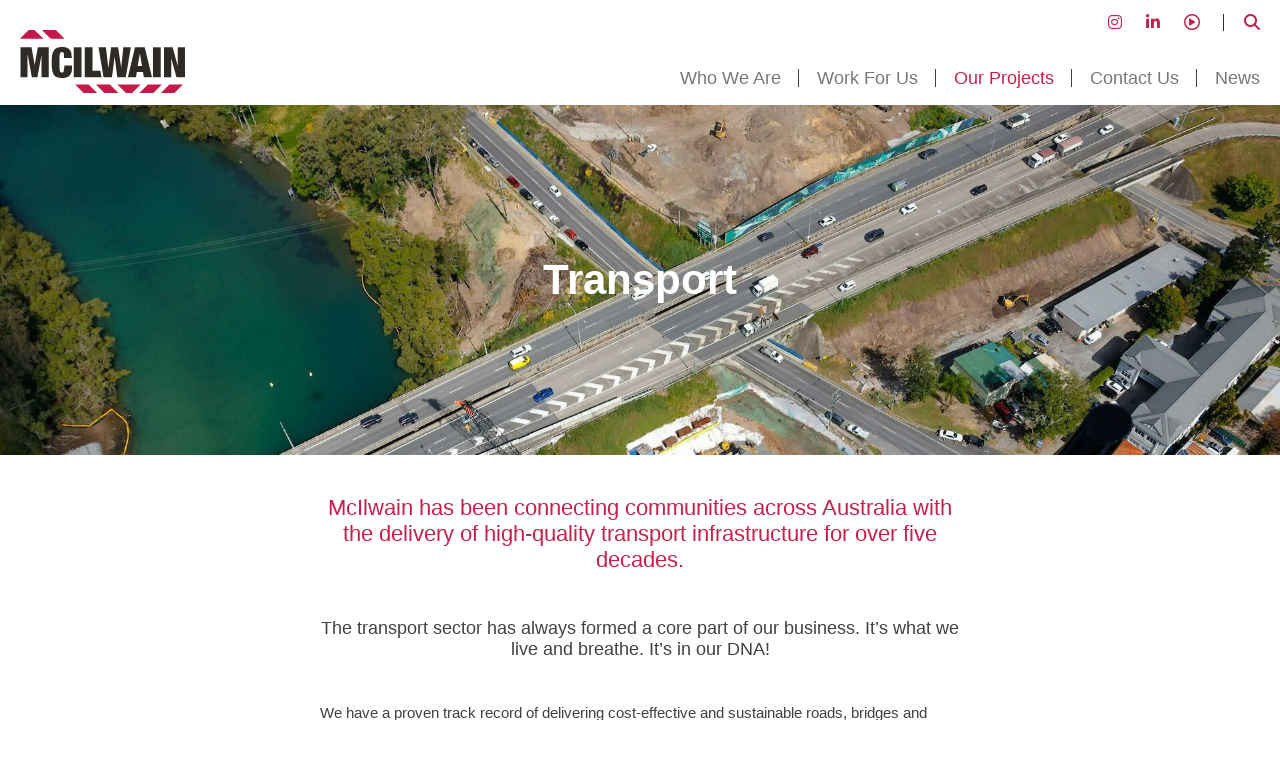

--- FILE ---
content_type: text/html;charset=UTF-8
request_url: https://www.mcilwain.com/transport/
body_size: 6116
content:









	
	

    
    
    
        
        
        
    

	
    
    

	
    
    

  	
	





	
        
    



 	
 














    
		
    	
    	
    	
    		
    
    

    
		
    	
    	
    	
    		
    
    









	
	
	

	
	
	






    

    

    

    

    

    

    

    

    

    

    

    

    

    

    

    

    

    

    

    

    

    

    

    

    

    

    

    

    

    

    

    

    

    

    

    

    

    

    

    






<!DOCTYPE html PUBLIC "-//W3C//DTD XHTML 1.0 Strict//EN" "http://www.w3.org/TR/xhtml1/DTD/xhtml1-strict.dtd">
<html xmlns="http://www.w3.org/1999/xhtml" xml:lang="en">
<head>
<meta http-equiv="Content-Type" content="text/html; charset=UTF-8" />
<meta name="author" content="Mopki, www.mopki.com.au" />
<meta name="viewport" content="width=device-width, initial-scale=1, minimum-scale=1, maximum-scale=1">
<link rel="apple-touch-icon" sizes="76x76" href="/apple-touch-icon.png">
<link rel="icon" type="image/png" sizes="32x32" href="/favicon-32x32.png">
<link rel="icon" type="image/png" sizes="16x16" href="/favicon-16x16.png">
<link rel="mask-icon" href="/safari-pinned-tab.svg" color="#5bbad5">
<meta name="msapplication-TileColor" content="#da532c">
<meta name="theme-color" content="#ffffff">



<title>McIlwain - 
    
    
        
    
        
    
        
    
        
    
        
    
        
    
        
    
        
    
        
    
        
    
        
    
        
    
    Transport</title>
<link rel="shortcut icon" href="https://www.mcilwain.com/favicon.ico" />
<link rel="stylesheet" href="https://cdn.jsdelivr.net/npm/@fancyapps/ui@4.0/dist/fancybox.css" />
<link rel="stylesheet" type="text/css" href="https://www.mcilwain.com/css.css?1768815643" />
<script src="https://ajax.googleapis.com/ajax/libs/jquery/2.1.0/jquery.min.js"></script>
<script src="https://www.google.com/recaptcha/api.js" async defer></script>
<script src="https://ajax.aspnetcdn.com/ajax/jquery.validate/1.11.1/jquery.validate.min.js"></script>
<script src="https://kit.fontawesome.com/6f8399e5ba.js" crossorigin="anonymous"></script>
<script src="https://cdnjs.cloudflare.com/ajax/libs/waypoints/4.0.1/jquery.waypoints.js"></script>
<script src="https://cdn.jsdelivr.net/npm/@fancyapps/ui@4.0/dist/fancybox.umd.js"></script>
<script src="https://www.mcilwain.com/js/jquery.cycle2.min.js"></script>
<script src="https://www.mcilwain.com/js/jquery.cycle2.center.min.js"></script>
<script src="https://www.mcilwain.com/js/jquery.cycle2.carousel.min.js"></script>
<script src="https://www.mcilwain.com/js/jquery.rcounter.js"></script>

<script type="text/javascript">
$(document).ready(function(){
	/* validate */
	if($('form.validate').length) {
		$('form.validate').validate();
	}
	/* recaptcha */
	if ($('#recaptcha').length) {
		Recaptcha.create('6LdjHfgSAAAAAG95-upzyORmfRmy_wsDqG8YXe-i','recaptcha',{theme:'white'});
	}
	/* counters */
	$('.counter').rCounter({duration:40});
	$('.counterappend').rCounter({duration:40,append:'+'});
	/* iframe aspect ratio (youtube embeds) */
    setAspectRatio();
	/* Radio buttons in project search */
    setradio();
	/* navbar */
	$('#navbar li').bind('mouseenter mouseleave',function(e){
	  if ($('.toggle').is(":hidden")) {
		if (e.type == 'mouseenter') {
			$(this).addClass('hover');
			$(this).children('a').addClass('hover');
			$(this).parents('li').addClass('hover');
			$(this).parents('li').children('a').addClass('hover');
			$(this).children('ul').show();
		}
		if (e.type == 'mouseleave') {
			$(this).removeClass('hover');
			$(this).children('a').removeClass('hover');
			if( !$(this).parents('li').hasClass(':hover') ) {
				$(this).parents('li').removeClass('hover');
				$(this).parents('li').children('a').removeClass('hover');
			}
			$(this).children('ul').hide();
		}
	  }
	});
	/* mobile navbar */
	$('.toggle').on('click',function(e){
		$('#navbar').toggle();
	});
	$('.timeline-next').on('click',function(e){
		l=parseInt($('#timeline').css('margin-left'));  // e.g. -2700
		w=parseInt($('#timeline > div').length*150); 	// 3600 for 24x150 pixels
		w2=parseInt($('#timeline').parent().width());	// 1020
		if(l>0-(w-w2+300)){
			$('#timeline').animate({marginLeft:'-=150px'},500);
		}
		else {
			$('#timeline').css('marginLeft',0-(w-w2+300));
		}
	});
	$('.timeline-prev').on('click',function(e){
		l=parseInt($('#timeline').css('margin-left'));
		w=parseInt($('#timeline').width());
		if(l<0){
			$('#timeline').animate({marginLeft:'+=150px'},500);
		}
		else {
			$('#timeline').css('marginLeft',0);
		}
	});
	$('#historyhover').hide();
	$('.timelineitem').on('mouseenter',function(e){
		$(this).css('cursor','pointer');
		r=$(this).attr('rel');
		l=parseInt($(this).offset().left);
		$('#historyhover').html($('.'+r+' .img').html());
		$('#historyhover').css('left',l-75);
		$('#historyhover').css('top','-180px');
		if($(this).hasClass('bot')){
			$('#historyhover').css('top','200px');
		}
		$('#historyhover').css('width','300px');
		$('#historyhover').css('height','225px');
		$('#historyhover img').css('width','300px');
		$('#historyhover img').css('height','225px');
		$('#historyhover').css('z-index','10000');
		$('#historyhover').children().css('visibility','visible');
		$('#historyhover div').children().css('visibility','visible');
		$('#historyhover').fadeIn(100);
	});
	$('.timelineitem').on('mouseleave',function(e){
		$(this).css('cursor','default');
		$('#historyhover').hide();
	});
	$('#historyhover').on('mouseenter',function(e){
		$('#historyhover').hide();
	});

	var startrow=1;
	$('#projectsloadmore').click(function() {
		startrow=startrow+12;
		max=$('#projectsearchtotal').val();
		showing=startrow+12-1;
		$.ajax({
		    url: "https://www.mcilwain.com/projectsloadmore-ajax.cfm?startrow="+startrow,
	        success:function(data) {
		  		$("#searchresults").append(data);
  				if (showing>max){
					$('#projectsloadmore').hide();
				}
	        }
		});
	});
	$('#newsloadmore').click(function() {
		startrow=startrow+12;
		max=$('#newssearchtotal').val();
		showing=startrow+12-1;
		$.ajax({
		    url: "https://www.mcilwain.com/newsloadmore-ajax.cfm?startrow="+startrow,
	        success:function(data) {
		  		$("#cols").append(data);
  				if (showing>max){
					$('#newsloadmore').hide();
				}
	        }
		});
	});
	$('.togglebio').click(function() {
	    $(this).toggleClass("togglebioclosed togglebioopen");
	    $(this).parents('.griditem').find('.leadershipteambio').slideToggle(250);
	});
});
function setAspectRatio() {
    $('#content iframe').each(function() {
    	$(this).css('width', $(this).parent().width());
    	$(this).css('height', $(this).width() * 9/16);
    });
}
function setradio() {
    $('label').each(function() {
    	$(this).removeClass('active');
    });
    $('input:checked').parents('label').addClass('active');
}
$(window).resize(setAspectRatio);
</script>
<!-- Google Tag Manager -->
<script>(function(w,d,s,l,i){w[l]=w[l]||[];w[l].push({'gtm.start':
new Date().getTime(),event:'gtm.js'});var f=d.getElementsByTagName(s)[0],
j=d.createElement(s),dl=l!='dataLayer'?'&l='+l:'';j.async=true;j.src=
'https://www.googletagmanager.com/gtm.js?id='+i+dl;f.parentNode.insertBefore(j,f);
})(window,document,'script','dataLayer','GTM-KCG7FRM');</script>
<!-- End Google Tag Manager -->
</head>


<body class="content contentID-82">





<div id="header_container">
    <div id="header">
	    <div id="header_padding">
			
			<input type="checkbox" id="toggle"><label onClick="" class="toggle fontAwesome" for="toggle">&#xf0c9;</label>
            <div id="logo"><a href="https://www.mcilwain.com/"><img src="https://www.mcilwain.com/images/logo.svg" width="165" alt="McIlwain" /></a></div>
			<div id="topright">
	            <div id="secondarynav">
		            <a target="_blank" href="https://www.instagram.com/mcilwaincivil/"><i class="fa fa-instagram" aria-hidden="true"></i></a>
					<a target="_blank" href="https://au.linkedin.com/company/mcilwain"><i class="fa fa-linkedin" aria-hidden="true"></i></a>
		            <a target="_blank" href="https://www.youtube.com/channel/UCWlLzyTQ2q1ISP4O7da_Fhw"><i class="fa fa-play-circle-o" aria-hidden="true"></i></a>
					<span style="padding-right:19px;border-right: 1px solid #2E2A25;"></span>
		            <a href="https://www.mcilwain.com/search/"><i class="fa fa-search" aria-hidden="true"></i></a>
				</div>
	            <div id="navbar">	
	
    
    
    
		
    
	
    
	
        
	
    
    
        
        
    
    
        
    
        
    
        
    
        
    
        
    
        
    
        
    
        
    
        
    
        
    
        
    
        
    
    
        
        
        
        
        
        
            
        
        
        
        
		
        
        
            
        
        
            	
	
    
    
    
	
    
	
    
    
        
        
    
    
        
    
        
    
        
    
        
    
        
    
        
    
        
    
        
    
        
    
        
    
        
    
        
    
    
        
        
        
        
        
        
        
        
        
		
        
        
            
        
        
        
    
        
        
    
    
        
    
        
    
        
    
        
    
        
    
        
    
        
    
        
    
        
    
        
    
        
    
        
    
    
        
        
        
        
        
        
        
        
        
		
        
        
            
        
        
        
    
        
        
    
    
        
    
        
    
        
    
        
    
        
    
        
    
        
    
        
    
        
    
        
    
        
    
        
    
    
        
        
        
        
        
        
        
        
        
		
        
        
            
        
        
        
    
        
        
    
    
        
    
        
    
        
    
        
    
        
    
        
    
        
    
        
    
        
    
        
    
        
    
        
    
    
        
        
        
        
        
        
        
        
            
        
        
		
        
        
            
        
        
        
    
    
    

        
        
    
        
        
    
    
        
    
        
    
        
    
        
    
        
    
        
    
        
    
        
    
        
    
        
    
        
    
        
    
    
        
        
        
        
        
        
            
        
        
        
        
		
        
        
            
        
        
            	
	
    
    
    
	
    
	
    
    
        
        
    
    
        
    
        
    
        
    
        
    
        
    
        
    
        
    
        
    
        
    
        
    
        
    
        
    
    
        
        
        
        
        
        
        
        
        
		
        
            
            
            
        
        
            
        
        
        
    
        
        
    
    
        
    
        
    
        
    
        
    
        
    
        
    
        
    
        
    
        
    
        
    
        
    
        
    
    
        
        
        
        
        
        
        
        
        
		
        
        
            
        
        
        
    
        
        
    
    
        
    
        
    
        
    
        
    
        
    
        
    
        
    
        
    
        
    
        
    
        
    
        
    
    
        
        
        
        
        
        
        
        
            
        
        
		
        
        
            
        
        
        
    
    
    

        
        
    
        
        
    
    
        
    
        
    
        
    
        
    
        
    
        
    
        
    
        
    
        
    
        
    
        
    
        
    
    
        
        
        
        
        
            
        
        
        
        
        
		
        
        
            
        
        
        
    
        
        
    
    
        
    
        
    
        
    
        
    
        
    
        
    
        
    
        
    
        
    
        
    
        
    
        
    
    
        
        
        
        
        
        
        
        
        
		
        
        
            
        
        
        
    
        
        
    
    
        
    
        
    
        
    
        
    
        
    
        
    
        
    
        
    
        
    
        
    
        
    
        
    
    
        
        
        
        
        
        
        
        
            
        
        
		
        
        
            
        
        
        
    
    
    
	    
		
       	<ul><li class="home"><a href="https://www.mcilwain.com/">Home</a></li><li class="item2 level1 withchild"><a class="item2 level1 withchild" href="https://www.mcilwain.com/who-we-are/">Who We Are</a><ul><li class="item52 level2"><a class="item52 level2" href="https://www.mcilwain.com/history/">Our History</a></li><li class="item53 level2"><a class="item53 level2" href="https://www.mcilwain.com/our-culture/">Our Culture</a></li><li class="item54 level2"><a class="item54 level2" href="https://www.mcilwain.com/leadership-team/">Leadership Team</a></li><li class="item72 level2 last"><a class="item72 level2 last" href="https://www.mcilwain.com/reconciliation/">Our RAP</a></li></ul></li><li class="item74 level1 withchild"><a class="item74 level1 withchild" href="https://www.mcilwain.com/work-for-us/">Work For Us</a><ul><li class="item75 level2 url"><a class="item75 level2 url" href="https://www.seek.com.au/mcilwain-jobs" target="blank">Current Vacancies</a></li><li class="item76 level2"><a class="item76 level2" href="https://www.mcilwain.com/graduate-program/">Graduate Program</a></li><li class="item81 level2 last"><a class="item81 level2 last" href="https://www.mcilwain.com/staff-stories/">Our Staff Stories</a></li></ul></li><li class="item46 level1 parent"><a class="item46 level1 parent" href="https://www.mcilwain.com/projects/">Our Projects</a></li><li class="item4 level1"><a class="item4 level1" href="https://www.mcilwain.com/contact-us/">Contact Us</a></li><li class="item70 level1 last"><a class="item70 level1 last" href="https://www.mcilwain.com/news/">News</a></li></ul></div>
			</div>
            
        </div>
    </div>
</div>






   	
	
	    <div id="category_container" style="background-image:url('https://www.mcilwain.com/images/content/82.jpg');background-position:50% 50%;background-size:cover;">
		    <div id="category">
	    	    <div id="category_padding">
	        	    <div style="position:absolute;top:50%;left:50%;transform:translate(-50%,-50%);">
	                <div>Transport</div>
	                </div>
	            </div>
	        </div>
	   	</div>
	
   	










<div id="content_container">


    
    

    
    

	
    

    
    

    
    

    
    
	
    <div id="content">
     <div id="content_padding">
        
    
		
    	
    	
    	
    		
    
    <h2 style="text-align:center;">McIlwain has been connecting communities across Australia with the delivery of high-quality transport infrastructure for over five decades.</h2><p style="text-align:center;">&nbsp;</p><h6 style="text-align:center;">The transport sector has always formed a core part of our business. It’s what we live and breathe. It’s in our DNA!</h6><p style="text-align:center;">&nbsp;</p><p>We have a proven track record of delivering cost-effective and sustainable roads, bridges and structures of all shapes and sizes – from small maintenance projects to major infrastructure upgrades. Through the application of innovative construction methods, design solutions and complete project management, we pride ourselves on delivering optimal transport infrastructure to benefit the everyday lives of locals in metropolitan, regional and remote communities.</p><p style="text-align:center;">&nbsp;</p><h4 style="text-align:center;">Roads &amp; Highways</h4><p>McIlwain recognises that building better roads changes, and even, saves lives. We have proudly delivered more than 50 projects worth over $150 million in total to optimise road networks and better connect communities across Australia.&nbsp;</p><h4 style="text-align:center;">Bridges</h4><p>McIlwain value the importance of bridging the gaps between poorly connected communities. Since 2009, we have designed and constructed 11 bridges worth a total of over $130 million, whilst ensuring our delivery methods meet sustainability objectives of the business and community at large.</p><h4 style="text-align:center;">Bikeways</h4><p>McIlwain advocates the construction of transport infrastructure that is both environmentally friendly and sustainable. We are responsible for constructing some of Queensland’s busiest cycle corridors, including the Bicentennial Bikeway and Moggill Road Cycleway.</p><h4 style="text-align:center;">Slope Stability &amp; Environmental</h4><p>From onsite assessments of subsurface conditions to complete stabilisation and remediation works, McIlwain holds the knowledge and expertise to determine and improve the status of all foundational works</p><h4 style="text-align:center;">Maintenance &amp; Rehabilitation</h4><p>McIlwain’s cost-effective and innovative delivery model ensures the structural integrity of all transport infrastructure is enhanced in line with the highest-quality safety standards, and without detriment to the end-user or environment.&nbsp;</p><h4 style="text-align:center;">Car Parks</h4><p>McIlwain’s breadth of capabilities extend to the planning, design and delivery of car park infrastructure solutions on time and on budget. McIlwain has successfully delivered around 90 carpark projects worth in excess of a total of $30 million.</p>
     </div>
    </div>
	
    
</div>



<div id="content2_container">
	
</div>




























	
	
	
	
		
	
	
		
	
	
		
	
	
	
	
    <div id="helpwith_top" style="background:#fff;">
    	<div id="helpwith_top2" style="max-width:1360px;padding:0 20px;margin:0 auto;text-align:right;height:17px;overflow:hidden;"><img src="/images/redtop.png"></div>
	</div>
    <div id="helpwith_container">
		
        <div id="helpwith">
            <div id="helpwith_padding" style="max-width:1360px;">
		
                
                <div class="cols cols3">
		        
		                    <div class="col">
			                
							<img class="icon" src="https://www.mcilwain.com/images/svg/roundabout.svg">
							
		                    
    
		
    	
    	
    	
    		
    
    <p><strong>Urban</strong></p><p>Since 1961, McIlwain has constructed thousands of residential, industrial and group title allotments.</p><p><a href="https://www.mcilwain.com/urban/">DISCOVER MORE</a></p>
		                    </div>
				
		        
		                    <div class="col">
			                
							<img class="icon" src="https://www.mcilwain.com/images/svg/project.svg">
							
		                    
    
		
    	
    	
    	
    		
    
    <p><strong>Our Projects</strong></p><p>McIlwain is trusted with the delivery of high-quality transport infrastructure across Australia</p><p><a href="https://www.mcilwain.com/projects/">VIEW PROJECTS</a></p>
		                    </div>
				
		        
		                    <div class="col">
			                
							<img class="icon" src="https://www.mcilwain.com/images/svg/jobs.svg">
							
		                    
    
		
    	
    	
    	
    		
    
    <p><strong>Building</strong></p><p>Turnkey solutions that have changed the face of the residential and commercial building sectors.</p><p><a href="https://www.mcilwain.com/building/">DISCOVER MORE</a></p>
		                    </div>
				
		        
		        
                </div>
                
            </div>
        </div>
    </div>
	






    
<div id="featuredproject_container">
    <div id="featuredproject">
        <div id="featuredproject_left" style="background-image:url(https://www.mcilwain.com/images/projects/uploaded/159.jpg)">
		</div>
        <div id="featuredproject_right">
			<div id="featuredproject_text">
			<h2>FEATURE PROJECT</h2>
			<h3>Coomera Connector Stage 1 Central </h3>
			<p><span>Sector</span><br>Transport, Urban</p>
			
			<p><span>Client</span><br>Department of Transport and Main Roads</p>
			<p><span>Location</span><br>Helensvale to Molendinar</p>
			<div style="margin-top:2em;"><a class="button" href="https://www.mcilwain.com/coomera-connector-stage-1-central/">READ MORE</a></div>
			</div>
		</div>
	</div>
</div>






























	
	
    
    
    
		
    
	
    
	
    
    
        
        
    
    
        
    
        
    
        
    
        
    
        
    
        
    
        
    
        
    
        
    
        
    
        
    
        
    
    
        
        
        
        
        
        
        
        
        
		
        
        
            
        
        
        
    
        
        
    
    
        
    
        
    
        
    
        
    
        
    
        
    
        
    
        
    
        
    
        
    
        
    
        
    
    
        
        
        
        
        
        
        
        
        
		
        
        
            
        
        
        
    
        
        
    
    
        
    
        
    
        
    
        
    
        
    
        
    
        
    
        
    
        
    
        
    
        
    
        
    
    
        
        
        
        
        
        
        
        
        
		
        
        
            
        
        
        
    
        
        
    
    
        
    
        
    
        
    
        
    
        
    
        
    
        
    
        
    
        
    
        
    
        
    
        
    
    
        
        
        
        
        
        
        
        
            
        
        
		
        
        
            
        
        
        
    
    
    
	    
		
       	
	
	
    
    
    
		
    
	
    
	
    
    
        
        
    
    
        
    
        
    
        
    
        
    
        
    
        
    
        
    
        
    
        
    
        
    
        
    
        
    
    
        
        
        
        
        
        
        
        
        
		
        
            
            
            
        
        
            
        
        
        
    
        
        
    
    
        
    
        
    
        
    
        
    
        
    
        
    
        
    
        
    
        
    
        
    
        
    
        
    
    
        
        
        
        
        
        
        
        
        
		
        
        
            
        
        
        
    
        
        
    
    
        
    
        
    
        
    
        
    
        
    
        
    
        
    
        
    
        
    
        
    
        
    
        
    
    
        
        
        
        
        
        
        
        
            
        
        
		
        
        
            
        
        
        
    
    
    
	    
		
       	
	
	
    
    
    
		
    
	
    
	
    
    
        
        
    
    
        
    
        
    
        
    
        
    
        
    
        
    
        
    
        
    
        
    
        
    
        
    
        
    
    
        
        
        
        
        
        
        
        
        
		
        
        
            
        
        
        
    
        
        
    
    
        
    
        
    
        
    
        
    
        
    
        
    
        
    
        
    
        
    
        
    
        
    
        
    
    
        
        
        
        
        
        
        
        
        
		
        
            
            
            
        
        
            
        
        
        
    
        
        
    
    
        
    
        
    
        
    
        
    
        
    
        
    
        
    
        
    
        
    
        
    
        
    
        
    
    
        
        
        
        
        
        
        
        
            
        
        
		
        
            
            
            
        
        
            
        
        
        
    
    
    
	    
		
       	
	
	
    
    
    
		
    
	
    
	
    
    
    
    
	    
		
        	
        
       	
<div id="footer_container">
	<div id="footer">
		<div id="footer_padding">
            <div class="cols">
                <div class="col col1">
					<p><img src="/images/logo-white.svg" /></p>
                </div>
                <div class="spacer"></div>
                <div class="col col2">
					<p><strong>Who we are</strong><br><ul><li class="item52 level1"><a class="item52 level1" href="https://www.mcilwain.com/history/">Our History</a></li><li class="item53 level1"><a class="item53 level1" href="https://www.mcilwain.com/our-culture/">Our Culture</a></li><li class="item54 level1"><a class="item54 level1" href="https://www.mcilwain.com/leadership-team/">Leadership Team</a></li><li class="item72 level1 last"><a class="item72 level1 last" href="https://www.mcilwain.com/reconciliation/">Our RAP</a></li></ul></p><p><strong>Work for us</strong><br><ul><li class="item75 level1 url"><a class="item75 level1 url" href="https://www.seek.com.au/mcilwain-jobs" target="blank">Current Vacancies</a></li><li class="item76 level1"><a class="item76 level1" href="https://www.mcilwain.com/graduate-program/">Graduate Program</a></li><li class="item81 level1 last"><a class="item81 level1 last" href="https://www.mcilwain.com/staff-stories/">Our Staff Stories</a></li></ul></p>
                </div>
                <div class="divider"></div>
                <div class="col col3">
					<p><strong>Supplier</strong><br><ul><li class="item78 level1"><a class="item78 level1" href="https://www.mcilwain.com/register-as-a-supplier/">Register As a Supplier</a></li><li class="item79 level1 url"><a class="item79 level1 url" href="https://app.estimateone.com/s/mcilwain/" target="blank">Our Tenders</a></li><li class="item80 level1 last url"><a class="item80 level1 last url" href="https://mcilwain.luciditysoftware.com.au/induction/" target="blank">Complete an Induction</a></li></ul></p><p><strong>Our Projects</strong><br></p>
                </div>
                <div class="divider"></div>
                <div class="col col4">
					<p><i class="fa-solid fa-newspaper"><img src="/images/spacer.gif" width="0" height="0"></i><a href="/news/"><strong>News</strong></a></p><p><i class="fa-solid fa-phone"><img src="/images/spacer.gif" width="0" height="0"></i><a href="/contact-us/"><strong>Contact</strong></a></p><p><i class="fa-solid fa-helmet-safety"><img src="/images/spacer.gif" width="0" height="0"></i><a href="https://mcilwain.luciditysoftware.com.au/home/login/induction"><strong>Induction Portal</strong></a></p><p><i class="fa-solid fa-user"><img src="/images/spacer.gif" width="0" height="0"></i><a href="https://mcilwaincivil.sharepoint.com/sites/McIlwainIntranet"><strong>Staff Login</strong></a></p><h4>Creating community&nbsp;&nbsp;&nbsp;&nbsp;&nbsp;&nbsp;&nbsp;<br>assets since 1961</h4>
                </div>
            </div>
		</div>
	</div>
</div>
<div id="copyright_top" style="background:#2E2A25;">
	<div id="copyright_top2" style="max-width:1360px;padding:0 20px;margin:0 auto;text-align:right;height:17px;overflow:hidden;">
	<img src="/images/greytop.png">
	</div>
</div>
<div id="copyright_container">
	<div id="copyright">
		<div id="copyright_padding">
		<p><a href="/privacy/">PRIVACY POLICY</a> | COPYRIGHT 2026 © MCILWAIN GROUP. ALL RIGHTS RESERVED. | <a href="https://www.mopki.com.au/">MOPKI.COM.AU</a></p>
		</div>
	</div>
</div>

<script defer src="https://static.cloudflareinsights.com/beacon.min.js/vcd15cbe7772f49c399c6a5babf22c1241717689176015" integrity="sha512-ZpsOmlRQV6y907TI0dKBHq9Md29nnaEIPlkf84rnaERnq6zvWvPUqr2ft8M1aS28oN72PdrCzSjY4U6VaAw1EQ==" data-cf-beacon='{"version":"2024.11.0","token":"22da0f9e34cd421589cf3a865ca13d93","r":1,"server_timing":{"name":{"cfCacheStatus":true,"cfEdge":true,"cfExtPri":true,"cfL4":true,"cfOrigin":true,"cfSpeedBrain":true},"location_startswith":null}}' crossorigin="anonymous"></script>
</body>
</html>














--- FILE ---
content_type: text/css
request_url: https://www.mcilwain.com/css.css?1768815643
body_size: 7902
content:
/* RESET */
html, body, div, span, applet, object, iframe,
h1, h2, h3, h4, h5, h6, p, blockquote, pre,
a, abbr, acronym, address, big, cite, code,
del, dfn, em, font, img, ins, kbd, q, s, samp,
small, strike, strong, sub, sup, tt, var,
dl, dt, dd, ol, ul, li,
fieldset, form, label, legend,
table, caption, tbody, tfoot, thead, tr, th, td {
	margin: 0;
	padding: 0;
	border: 0;
	outline: 0;
	font-weight: inherit;
	font-style: inherit;
	font-size: 100%;
	font-family: inherit;
	vertical-align: baseline;
}
/* remember to define focus styles! */
:focus {
	outline: 0;
}
body {
	line-height: 1;
	color: black;
	background: white;
}
ol, ul {
	list-style: none;
}
/* tables still need 'cellspacing="0"' in the markup */
table {
	border-collapse: separate;
	border-spacing: 0;
}
caption, th, td {
	text-align: left;
	font-weight: normal;
}
blockquote:before, blockquote:after,
q:before, q:after {
	content: "";
}
blockquote, q {
	quotes: "" "";
}

/* CLEARFIX */
.clearfix:after {
    content: ".";
    display: block;
    height: 0;
    font-size: 0;
    clear: both;
    visibility: hidden;
}

.clearfix {display: inline-block;}

/* Hides from IE5/Mac \*/
* html .clearfix {height: 1%;}
.clearfix {display: block;}
/* End hide from IE5/Mac */

p.clear { clear: both;   margin: 0; padding: 0; }

/* ON WITH OUR OWN STYLES NOW */
body {
	background:#fff;
	font-family:Tahoma,Verdana,Segoe,sans-serif; 
	font-size:13px;
	color:#414042;
}
#header_container {
	background:#fff;
    width: 100%;
    height: auto;
    z-index: 5000;
}
#header_container #header {
	position:relative;
	max-width:1360px;
	margin:0 auto;
	font-family:Tahoma,Verdana,Segoe,sans-serif;
}
#header_container #header #header_padding {
	padding:0 20px;
	display:flex;
	align-items:flex-end;
}
#content_container {
	background:#fff;
}
#content_container #content {
	position:relative;
	margin:0 auto;
	padding:0;
	max-width:680px;
	font-size:15px;
}
#content_container #content #content_padding {
	padding:40px 20px 20px 20px;
}
body.project #content_container #content {
	max-width:832px;
}

#content2_container {
	background:#fff;
}
#content2_container #content2 {
	position:relative;
	margin:0 auto;
	padding:0;
	max-width:680px;
	font-size:15px;
}
#content2_container #content2 #content2_padding {
	padding:40px 20px 20px 20px;
}

#contactus_container {
	background:#7f7f7f;
}
#contactus_container #contactus {
	position:relative;
	margin:0 auto;
	padding:0;
	max-width:680px;
	font-size:15px;
}
#contactus_container #contactus #contactus_padding {
	padding:40px 20px 20px 20px;
}

#slideshow_container {
	background:#e6e6e6;
}
#slideshow_container #slideshow{
	position:relative;
	margin:0 auto;
	padding:0;
	max-width:1360px;
}
#slideshow_container #slideshow #slideshow_padding {
	padding:0px 20px 0px 20px;
}
#slideshow div.cycle-prev div,
#slideshow div.cycle-next div {
	width:50px;
	height:50px;
	font-size:20px;
	display:flex;
	justify-content:center;
	align-items:center;
	background:#414042;
	color:#fff;
    transition: 0.3s;
}
#slideshow div.cycle-prev div:hover,
#slideshow div.cycle-next div:hover {
	background:#C81F4C;
}
#category_container {
	position:relative;
	background:#C81F4C;
}
#category_container #category {
	position:relative;
	max-width:640px;
	margin:0 auto;
}
#category_container #category #category_padding {
	padding:50px 20px;
	box-sizing:border-box;
	text-align:center;
	color:#fff;
	min-height:350px;
    font-weight: normal;
	font-family:Tahoma,Verdana,Segoe,sans-serif;
	font-size:42px;
	font-weight:600;
	text-align:center;
}
#helpwith_container {
	position:relative;
	background:#C81F4C;
}
#helpwith_container #helpwith {
	position:relative;
	max-width:1020px;
	margin:0 auto;
}
#helpwith_container #helpwith #helpwith_padding {
	padding:50px 20px;
	text-align:center;
	color:#fff;
}
#counters_container {
	position:relative;
	background:#E5E5E5;
}
#counters_container #counters {
	position:relative;
	max-width:1020px;
	margin:0 auto;
}
#counters_container #counters #counters_padding {
	padding:50px 20px;
	text-align:center;
	color:#414042;
}
#news_container {
	position:relative;
}
#news_container #news {
	position:relative;
	max-width:1360px;
	margin:0 auto;
}
#news_container #news #news_padding {
	padding:50px 20px;
	text-align:center;
}
#featuredproject_container {
	position:relative;
	background:#414042;
}
#featuredproject_container #featuredproject {
	position:relative;
	display:flex;
}
#featuredproject_container #featuredproject #featuredproject_left {
	width:50%;
	min-height:400px;
	background-position:center center;
	background-repeat:no-repeat;
	background-size:cover;
}
#featuredproject_container #featuredproject #featuredproject_right {
	width:50%;
	min-height:400px;
}
#featuredproject_container #featuredproject #featuredproject_right #featuredproject_text {
	max-width:680px;
	padding:50px 50px 50px 80px;
	box-sizing:border-box;
}
			
#employees_container {
	position:relative;
}
#employees_container #employees{
	position:relative;
	max-width:1360px;
	margin:0 auto;
}
#employees_container #employees #employees_padding{
	padding:50px 20px;
	text-align:center;
}
#history_container {
	position:relative;
	background:#E5E5E5;
}
#history_container #history {
	position:relative;
	/* max-width:1360px; */
	margin:0 auto;
}
#history_container #history #history_padding{
	padding:50px 20px;
	text-align:center;
}
#whoweare_container {
	position:relative;
	background-image:url(/images/mcems.jpg);
	background-position:center center;
	background-repeat:no-repeat;
	background-size:cover;
}
#whoweare_container #whoweare {
	position:relative;
	max-width:640px;
	margin:0 auto;
	font-size: 26px;
    line-height: 120%;
    font-weight: normal;
    color: #fff;
}
#whoweare_container #whoweare #whoweare_padding{
	padding:100px 20px;
	text-align:center;
}
#projects_container {
	position:relative;
}
#projects_container #projects {
	position:relative;
	max-width:1360px;
	margin:0 auto;
}
#projects_container #projects #projects_padding {
	padding:50px 20px;
	color:#414042;
}
#footer_container {
	position:relative;
	background:#2E2A25;
}
#footer_container #footer {
	position:relative;
	max-width:1360px;
	margin:0 auto;
}
#footer_container #footer #footer_padding {
	padding:50px 20px;
}
#copyright_container {
	background:#787879;
	border-bottom:0.5em solid #565656;
}
#copyright_container #copyright {
	max-width:1360px;
	margin:0 auto;
}
#copyright_container #copyright #copyright_padding {
	padding:1em 20px;
}
	
/* general styles (above specifics so can be overridden easily) */
h1 {
	font-size:46px;
	line-height:100%;
	margin:0 auto 1em auto;
	padding:0;
	font-weight:normal;
	font-family:Tahoma,Verdana,Segoe,sans-serif;
}
h2 {
	font-size:22px;
	line-height:120%;
	margin:0 0 0.5em 0;
	padding:0;
	font-weight:normal;
	font-family:Tahoma,Verdana,Segoe,sans-serif;
	color:#C81F4C;
}
h3 {
	font-size:24px;
	line-height:120%;
	margin:0 0 1em 0;
	padding:0;
	font-weight:600;
	color:#C81F4C;
}
h4{
	font-weight:600;
	font-size:16px;
	line-height:120%;
	margin:0 0 0.5em 0;
	padding:0;
	color:#C81F4C;
}
h5{
	font-size:18px;
	line-height:150%;
	margin:1em 0;
	padding:0;
	color:#787879;
}
h6{
	font-size:18px;
	line-height:120%;
	margin:0 0 0.5em 0;
	padding:0;
	color:#414042;
}
p,
th,
td {
	line-height:130%;
	padding:0;
	margin:0 0 1em 0;
	font-weight:normal;
	line-height:130%;
}
table {
	margin:0 0 1em 0;
}
th,
td {
	margin:0;
	vertical-align:top;
	padding:3px 0;
}
a {
	color:#C81F4C;
	text-decoration:underline;
}
b,
strong{
	font-weight:bold;
}
i,
em{
	font-style: italic;
}
blockquote {
	display:block;
	margin:0 40px 1em 40px;
	font-weight:italic;
}
ul,
ol{
	margin:0 0 1em 0;
}
ul ul,
ol ol{
	margin:1em 0 0.5em 0;
}
ol {
	list-style:decimal;
	margin-left:2em;
}
ul {
	list-style:disc;
	margin-left:2em;
}
ul li{
	padding:0 0 0.5em 0;
	margin:0 0 0 2em;
}
ol li{
	padding:0 0 0.5em 0;
	margin:0 0 0 2em;
}
sup,
sub {
	height: 0;
	line-height: 1;
	vertical-align: baseline;
	_vertical-align: bottom;
	position: relative;	
	font-size:8px;
}
sup {
	bottom: 3px;
}
sub {
	top: .5ex;
}
input,textarea{
	font-size:13px;
	font-family:Tahoma,Verdana,Segoe,sans-serif;
}


/* FORM ELEMENTS */
#searchrow select {
  border-color:#C81F4C;
  color:#C81F4C;
  -webkit-appearance:none;
  appearance:none;
  padding:0 5px;
  border-radius:0;
  height:25px;
  box-sizing:border-box;
}
#searchrow div.select {
  position:relative;
}
#searchrow div.select div.arrow {
	position:absolute;
	top:0px;
	right:0px;
	width:25px;
	height:25px;
	display:flex;
	align-items:center;
	justify-content:center;
	color:#fff;
	background:#C81F4C;
  	pointer-events:none;
}
#searchrow option {
	color:#414042;
}
#searchrow input[type="radio"] {
	position:absolute;
	left:-9999px;
}
#searchrow label{
	color:#C81F4C;
}
#searchrow label .inner {
  fill: #ffffff;
}
#searchrow label.active .inner {
  fill: #C81F4C;
}

#contactform input, 
#contactform textarea {
	color:#414042;
	border:1px solid #414042;
	padding:0.5em;
	box-sizing: border-box;
} 
#contactform input[type=submit] {
	font-size: 14px;
    display: inline-flex;
    background: #C81F4C;
    color: #fff;
    text-decoration: none;
    padding: 1em 2em;
    text-align: center;
    transition: 0.3s;
	text-transform:uppercase;
	cursor:pointer;
}
#contactform input[type=submit]:hover {
    background: #414042;
}

/* CYCLE */
.cycle-slideshow {
	position: relative;
	width:100%;
	height:100%;
	max-height:400px;
}
.cycle-slideshow .slide { 
	width: 100% !important; 
	height: 100% !important; 
	position:relative;
	background-position:center center;
	background-repeat:no-repeat;
	background-size:cover;
}
.cycle-slideshow img { 
	width: 100% !important; 
	height: auto !important; 
}
div.slidermargins .cycle-slideshow img {
	margin-left:-9999px;
	float:left;
}
.cycle-prev,
.cycle-next {
    position: absolute;
    width: 34px;
    height: 48px;
	z-index:999;
    cursor: pointer;
}
.cycle-prev img,
.cycle-next img {
	filter: drop-shadow(0px 0px 3px rgba(0,0,0,0.5));
	margin:0 !important;
	float:none !important;
	opacity:0.5
}
.cycle-prev {
    top: 50%;
	left:20px;
    -webkit-transform: translate(0px,-50%);
    -ms-transform: translate(0px,-50%);
    transform: translate(0px, -50%);
}
.cycle-next {
    top: 50%;
	right:20px;
    -webkit-transform: translate(0px,-50%);
    -ms-transform: translate(0px,-50%);
    transform: translate(0px, -50%);
}
.cycle-overlay {
    margin-top: 60px;
    z-index: 999;
    color: #FFF;
    text-align:center;
}
.cycle-overlay h1 {
	font-size:48px;
	margin:0 0 0.5em 0;
	color:#fff;
	font-weight:600
}
.cycle-overlay h2 {
	font-size:20px;
	margin:0 0 1em 0;
}
.cycle-overlay a {
    position: absolute;
    bottom: 10%;
    left: 50%;
	font-size:15px;
	display:inline-flex;
	background:#C81F4C;
	color:#fff;
	text-decoration:none;
	padding:1em 2em;
    -webkit-transform: translate(-50%,0);
    -ms-transform: translate(-50%,0);
    transform: translate(-50%,0);
    text-align:center;
    transition: 0.3s;
}
.cycle-overlay a:hover {
	background:#414042;
}
body.contentID-52 .cycle-prev,
body.contentID-52 .cycle-next,
body.project .cycle-prev,
body.project .cycle-next {
    width: auto;
    height: auto;
    top:50%;
	left:50%;
	right:inherit;
    -webkit-transform: translate(-50%,-50%);
    -ms-transform: translate(-50%,-50%);
    transform: translate(-50%,-50%);
}
body.contentID-52 .cycle-prev i,
body.contentID-52 .cycle-next i,
body.project .cycle-prev i,
body.project .cycle-next i {
    font-size: 24px;
    color:#C81F4C;
    transition: 0.3s;
}
body.contentID-52 .cycle-prev i:hover,
body.contentID-52 .cycle-next i:hover,
body.project .cycle-prev i:hover,
body.project .cycle-next i:hover {
	color:#414042;
}

/* HEADER */
#header #topright {
	display:flex;
	flex-direction:column;
	align-items:flex-end;
	flex-grow:1;
}
#header #logo {
	padding:30px 0 10px 0;
}
#header #navbar {
	padding:20px 0 0 0;
}
#header #secondarynav {
	flex-grow:1;
	font-size:16px;
}
#header #secondarynav i{
	padding-left:20px;
	color:#C81F4C;
}
#header #navbar li.home{
	display:none;
}

/* CONTENT */
#content #left{
	width:30%;
	float:left;
	font-size:18px;
}
#content #left-phone{
	display:none;
}
#content #right {
	width:70%;
	float:right;
}
#content #right div.rightpadding {
	padding:0 0 0 20%;
}
table.ourprocess td {
	width:25%;	
	padding:0 2em;
}
#content iframe:before{
	display: flex;
    flex-flow: column nowrap;
    justify-content: center;
    align-items: center;
}
#content iframe {
	width: 96vw;
    height: 54vw;
}

/* FOOTER */
#footer div.cols {
	display:flex;
}
#footer div.col {
	width:23%;
	box-sizing:border-box;
	position:relative;
	text-align:left;
	font-size:13px;
}
#footer div.divider {
	border-right:1px solid #787879;
	margin:0 1.3333%;
}
#footer div.spacer {
	margin:0 1.3333%;
}
#footer div.col p {
	line-height:150%;
	margin:0 0 0.5em 0;
	color:#fff;
}
#footer div.col a {
	color:#fff;
	text-decoration:none;
}
#footer div.col p:last-child {
	margin:0;
}
#footer .col1 img {
	width:75%;
	max-width:165px;
}
#footer strong {
	color:#C81F4C;
	margin:1em 0 0 0;
}
#footer h4 {
	color:#787879;
	font-size:18px;
}
#footer .col4 i {
  	color:#787879;
  	border:2px solid #787879;
  	border-radius:16px;
  	margin: 0 8px 0 0;
  	width:24px;
  	height:24px;
  	text-align: center;
  	line-height: 24px;  
}
#copyright p {
	margin:0;
	color:#fff;
}
#copyright a {
	color:#fff;
	text-decoration:none;
}
#footer ul,
#footer li {
	list-style:none;
	margin:0;
}

/* helpwith (red row) */
#helpwith div.cols {
	display:flex;
	justify-content:center;
}
#helpwith div.col {
	box-sizing:border-box;
	position:relative;
	text-align:center;
	padding:0 20px;
	border-left:1px solid #C81F4C;
	border-right:1px solid #fff;
}
#helpwith div.col:last-child {
	border-right:1px solid #C81F4C;
}
#helpwith div.cols1 div.col {
	width:50%;
}
#helpwith div.cols2 div.col {
	width:33.33%;
}
#helpwith div.cols3 div.col {
	width:33.33%;
}
#helpwith div.cols4 div.col {
	width:25%;
}
#helpwith div.cols5 div.col {
	width:20%;
}
#helpwith div.cols6 div.col {
	width:16.66%;
}
#helpwith div.cols7 div.col {
	width:14.285%;
}
#helpwith div.cols8 div.col {
	width:12.5%;
}
#helpwith div.col p {
	margin:0 0 1em 0;
	text-align:center;
	font-size:16px;
}
#helpwith div.col p:last-child {
	margin:0;
}
#helpwith div.col strong {
	color:#414042;
	font-size:20px;
}
#helpwith div.col a {
	color:#fff;
	text-decoration:none;
	background:#787879;
	padding:0.5em 2em;
	display:inline-flex;
	width:auto;
	margin:0 auto;
	transition: 0.3s;
	font-size:14px;
	text-transform:uppercase;
}
#helpwith div.col a:hover {
	background:#414042;
}
#helpwith div.col img.icon {
	width: 100%;
	max-height:50px;
	margin:0 0 1em 0;
}

/* counters */
#counters div.cols {
	display:flex;
	justify-content:center;
}
#counters div.col {
	box-sizing:border-box;
	position:relative;
	text-align:center;
}
#counters div.cols1 div.col {
	width:50%;
}
#counters div.cols2 div.col {
	width:33.33%;
}
#counters div.cols3 div.col {
	width:33.33%;
}
#counters div.cols4 div.col {
	width:25%;
}
#counters div.cols5 div.col {
	width:20%;
}
body.contentID-1 #counters div.cols5 div.col {
	width:33.33%;
}
#counters div.cols6 div.col {
	width:16.66%;
}
#counters div.cols7 div.col {
	width:14.285%;
}
#counters div.cols8 div.col {
	width:12.5%;
}
#counters div.counter,
#counters div.counterappend {
	font-size:36px;
	color:#C81F4C;
	font-weight:600;
	margin:0;
}
#counters div.text1 {
	font-size:10px;
	color:#787879;
	margin:0 0 0.25em 0;
}
#counters div.text2 {
	font-size:20px;
	font-weight:bold;
	margin:0 0 0.75em 0;
}
#counters div.img img {
	margin:0 auto;
}

/* news (and employees, both are blog) */
#news h2,
#employees h2 {
	margin-bottom:30px;
 	font-size: 36px;
    color: #C81F4C;
    font-weight: 600;
}
#news div.cols,
#employees div.cols {
	display:flex;
	width:100%;
	box-sizing:border-box;
	column-gap:2%;
	row-gap:40px;
    flex-flow: row wrap;
    //justify-content: space-between;
}

#news div.cols div.col,
#employees div.cols div.col {
	flex-grow:0;
	flex-basis:23.5%; /* 100% - 6% / 4 */
	box-sizing:border-box;
	position:relative;
	text-align:center;
	border-top:1px solid #AAA;
	border-right:1px solid #AAA;
	border-left:1px solid #AAA;
	border-top:0;
	border-right:0;
	border-left:0;
}
#news div.cols div.col:after,
#employees div.cols div.col:after {
    position:absolute; 
    width:100%; 
    padding:1px; 
    top:100%; 
    content: '';
    left:-1px;
    background:#C81F4C; 
    height:10px; 
}
#news div.img img,
#employees div.img img {
	width:100%;
	margin:0 auto;
}
#news div.date,
#employees div.date {
	padding:8px 16px;
	font-size:10px;
	color:#787879;
	text-align:left;
}
#news div.text,
#employees div.text1,
#employees div.text2 {
	padding:0 16px 16px 16px;
	font-size:16px;
	color:#414042;
	text-align:left;
	font-weight:500;
	line-height:120%;
}
#employees div.text1 {
	padding:0 16px 8px 16px;
	color:#C81F4C;
}
#employees div.text2 {
	color:#414042;
}
#news div.text a,
#employees div.text1 a,
#employees div.text2 a {
	font-size:16px;
	color:#414042;
	text-decoration:none;
}
#employees div.text1 a {
	color:#C81F4C;
}
#news_container a.button,
#employees_container a.button,
div.gm-style-iw a {
	font-size: 14px;
    display: inline-flex;
    background: #C81F4C;
    color: #fff;
    text-decoration: none;
    padding: 1em 2em;
    text-align: center;
    transition: 0.3s;
	text-transform:uppercase;
}
#news_container a.button:hover,
#employees_container a.button:hover {
	background: #414042;
}
#employees div.img {
	position:relative;
}
#employees div.img img.overlay {
    position: absolute;
    top: 50%;
    left: 50%;
	font-size:50px;
	max-width:50px;
	max-height:50px;
	color:#fff;
	opacity:0.66;
	display:inline-flex;
    -webkit-transform: translate(-50%,-50%);
    -ms-transform: translate(-50%,-50%);
    transform: translate(-50%,-50%);
}

#history .cycle-slideshow {
	max-width:100%;
}
#historyhover,
#history div.cycle-slide {
	max-width:220px;
	white-space:normal;
	text-align:left;
	vertical-align:top;
	background:#fff;
	margin:0 30px 0 0;
	height:420px;
	box-sizing:border-box;
}
#history div.cycle-prev div,
#history div.cycle-next div {
	width:50px;
	height:50px;
	font-size:20px;
	display:flex;
	justify-content:center;
	align-items:center;
	background:#414042;
	color:#fff;
    transition: 0.3s;
}
#history div.cycle-prev div:hover,
#history div.cycle-next div:hover {
	background:#C81F4C;
}

#helpwith div.timeline-prev,
#helpwith div.timeline-next {
	min-width:120px;
	height:100%;
    position:relative;	
}
#helpwith div.timeline-prev div,
#helpwith div.timeline-next div {
	width:50px;
	height:50px;
	font-size:20px;
	display:flex;
	justify-content:center;
	align-items:center;
	background:#787879;
	color:#fff;
    transition: 0.3s;
    position:absolute;
    top: 50%;
    left: 50%;
    right: inherit;
    -webkit-transform: translate(-50%,-50%);
    -ms-transform: translate(-50%,-50%);
    transform: translate(-50%,-50%);
}
#helpwith div.timeline-prev div:hover,
#helpwith div.timeline-next div:hover {
	background:#414042;
}
#historyhover .year,
#history .year {	
	padding:10px;	
	font-size:32px;
	font-weight:600;
	color:#414042;
}
#historyhover .text1,
#history .text1 {	
	padding:10px;
	font-size:16px;
	color:#C81F4C;
	font-weight:500;
}
#historyhover .text2,
#history .text2 {	
	padding:0 10px 10px 10px;	
	font-size:13px;
	line-height:130%;
	color:#414042;
}
#historyhover img {
	width:100%;
}
#historyhover {
	box-shadow: 0 0 10px rgba(0,0,0,0.5);
}

/* featured */
#featuredproject h2 {
	color:#C81F4C;
	font-size:16px;
	margin:0 0 1em 0;
}
#featuredproject h3 {
	color:#fff;
	font-size:19px;
	margin:0 0 1em 0;
}
#featuredproject p {
	color:#fff;
	font-size:16px;
	margin:0 0 0.5em 0;
}
#featuredproject p span {
	color:#C81F4C;
	font-size:15px;
}
#featuredproject a.button {
	font-size: 14px;
    display: inline-flex;
    background: #C81F4C;
    color: #fff;
    text-decoration: none;
    padding: 1em 2em;
    text-align: center;
    transition: 0.3s;
	text-transform:uppercase;
}
#featuredproject a.button:hover {
    background: #787879;
}


/* projects search */
#projects img {
	width:100%;
	height:auto;
}
#projects a {
    text-decoration: none;
}
#projects h2 {
    margin:0.5em 0;
}
#projects a.button {
	font-size: 14px;
	line-height:16px;
    display: inline-flex;
    border: 1px solid #787879;
    color: #787879;
    text-decoration: none;
    padding: 0.5em 2em;
    text-align: center;
    transition: 0.3s;
	text-transform:uppercase;
}
#projects a.button:hover {
    border: 1px solid #C81F4C;
    color: #C81F4C;
}
#projects a.submit {
    background: #C81F4C;
	border: 0;
	color:#fff;
	margin:0 0 0.5em 0;
    min-width:80px;
	justify-content:center;
	text-transform:uppercase;
}
#projects a.submit:hover {
    background: #414042;
	border: 0;
	color:#fff;
}
#projects a.reset {
	border:0;
	background:#787879;
	color:#fff;
    min-width:80px;
	justify-content:center;
	text-transform:uppercase;
}
#projects a.reset:hover {
    background: #414042;
	border: 0;
	color:#fff;
}
#projects div.pagedlink a.button,
#news div.pagedlink a.button {
	background: #C81F4C;
	border: 0;
	color:#fff;
	margin:0 0.25em;
    width:50px;
    height:50px;
	justify-content:center;
	align-items:center;
	padding:0;
}
#projects div.pagedlink a.button:hover,
#news div.pagedlink a.button:hover {
	background: #414042;
	border: 0;
	color:#fff;
}
#projects div.pagedlink a.disabled,
#news div.pagedlink a.disabled {
	background: #E6E6E7;
	color:#fff;
	cursor:default;
}
#projects div.pagedlink a.disabled:hover,
#news div.pagedlink a.disabled:hover {
	background: #E6E6E7;
	color:#fff;
}



/* PROJECT PAGE */
#projectcontent {
	display:flex;
	gap:50px;
}
#projectcontent #projectsummary {
	width:33.33%;
	font-size:13px;
	font-weight:600;
}
#projectcontent #projectdescription {
	width:66.66%
}
#projectsummary div {
	display:flex;
	margin:0 1em 1em 0;
}
#projectsummary div div {
	display:block;
	margin:0;
	padding:0 1.5em 1.5em 0;
	line-height:120%;
}
#projectsummary div div span {
	display:block;
	font-size:120%;
	color:#C81F4C;
	margin:0 0 0.25em 0;
}
#map_container {
	padding:0 0 3em 0;
}
#map_container iframe {
   -webkit-filter: grayscale(50%);
   filter: grayscale(50%);
   width:100% !important;
}

#whoweare a.button {
	font-size: 14px;
	line-height:14px;
    display: inline-flex;
    background: #C81F4C;
    color: #fff;
    text-decoration: none;
	padding: 1em 2em;
    text-align: center;
    transition: 0.3s;
	text-transform:uppercase;
}
#whoweare a.button:hover {
    background: #414042;
}

#content a.button,
#content2 a.button {
	font-size: 14px;
	line-height:14px;
    display: inline-flex;
    background: #C81F4C;
    color: #fff;
    text-decoration: none;
	padding: 1em 2em;
    text-align: center;
    transition: 0.3s;
	text-transform:uppercase;
}
#content a.button:hover,
#content2 a.button:hover {
	background: #414042;
}

/* navbar */
#navbar ul{
	list-style:none;
	margin:0;
	padding:0;
	z-index:5000;
}
#navbar li{
	margin:0;
	padding:0;
	text-align:center;
	display:inline-block;
	padding:18px 0 18px 0;
	position:relative;
}
#navbar li a{
	display:block;
	line-height:18px;
	font-size:18px;
	color:#787879;
	text-decoration:none;
	padding:0 17px 0 18px;
	border-right:1px solid #414042;
    transition: 0.3s;
}
#navbar li.last a{
	border:0;
	padding-right:0px;
}
#navbar ul li a.hover,
#navbar ul li a.active,
#navbar ul li a.active.hover,
#navbar ul li a.parent,
#navbar ul li a.parent.hover{
	color:#C81F4C;
}
#navbar ul li ul{
	position:absolute;
	top:100%;
	left:0;
	width:150px;
	padding:0;
	display:none;
	height:auto;
	background:transparent;
	padding:0;
}
#navbar ul li ul li,
#navbar ul li ul li.active{
	list-style:none;
	margin:0;
	padding:0;
	border:0;
	background:none;
	height:auto;
}
#navbar ul li ul li a,
#navbar ul li ul li.last a{
	background:#2E2A25;
	border:0;
	display:block;
	width:150px;
	padding:18px;
	line-height:110%;
	font-size:15px;
	text-align:left;
	color:#fff;
	font-size:12px;
	margin:0;
}
#navbar ul li ul li a.hover,
#navbar ul li ul li a.active,
#navbar ul li ul li a.active.hover {
	background:#2E2A25;
	color:#C81F4C;
	
}
#navbar ul li ul li ul{
	position:absolute;
	top:0;
	left:100%;
	margin:0;
	padding:0;
	display:none;
}

/* secondary navigation (home, blog) */
#secondarynav ul{
	list-style:none;
	margin:0;
	padding:0;
	float:right;
	z-index:5000;
}
#secondarynav li{
	margin:0;
	padding:0;
	float:left;
	position:relative;
}
#secondarynav li a{
	display:block;
	line-height:20px;
	font-size:16px;
	color:#fff;
	text-decoration:none;
	margin:0;
	padding:0px 0px 0px 18px;
	font-family:Tahoma,Verdana,Segoe,sans-serif;
	text-transform:uppercase;
}
#secondarynav ul li a.hover,
#secondarynav ul li a.active,
#secondarynav ul li a.active.hover,
#secondarynav ul li a.parent,
#secondarynav ul li a.parent.hover{
	color:#414042;
}


/* this is the phone menu */
#toggle,
.toggle {
	display: none;
}

/* scroller on home page */
#scrollercontainer{
	width:100%;
	height:300px;
	overflow:hidden;
}
#scroller{
	width:99999px;
	height:300px;
}

a.iconcol {
	display:block;
	float:left;
	background:#C81F4C;
	color:#fff;
	text-decoration:none;
	text-align:center;
	font-size:11px;
	width:18px;
	line-height:18px;
	margin:0 4px 0 0;
	border:0;
}
a.iconcol.on {
	border-bottom:4px solid #889095;	
}

div.slidermargins{
	/* margin:5px 0 5px 0; */
}
div.scrolleritem{
	float:left;	
	width:50%;
}
div.scrolleritem p:last-child{
	margin:0;
}
div.scrollerfadeitem{
	padding:15px;
	color:#414042;
	height:120px;
	overflow:hidden;
	-webkit-transition:color 0.5s;
	transition:color 0.5s;
	position:relative;
}
div.scrollerfadeitem:hover{
	color:#666;
}
#scroller-phone{
	display:none;
}
p.learnmore {
	position:absolute;
	top:120px;
	left:15px;
}
p.learnmore a{
	font-family:Tahoma,Verdana,Segoe,sans-serif;
	padding:6px;
	background:#fff;
	border:1px solid #889095;
	color:#889095;
	text-decoration:none;
	line-height:100%;
	text-transform:uppercase;
}
p.learnmore a:hover{
	background:#C81F4C;
	border:1px solid #C81F4C;
	color:#fff;
}

/* validation/contact form */
form em{
	font-style:normal;
	color:#900;
}
label.error { 
	float: right; 
	width:45%;
	color: #900; 
	vertical-align: middle; 
	font-weight:bold;
	margin:4px 0;
	padding:0;
	display:block;
}
#contactform input[text],
#contactform textarea {
	width:100%;
}
.fontAwesome {
  font-family:Tahoma,Verdana,Segoe,FontAwesome,sans-serif;
}
a.pdf {
	text-decoration:none;
	border:1px solid #C81F4C;
	padding:0.75em;
	display: inline-block;
}
a.pdf:before {
    font-family: FontAwesome;
    font-weight: normal;
    font-style: normal;
    font-size:16px;
    display: inline-block;
    text-decoration: inherit;
    content: "\f15c";
    padding:0 0.75em 0 0;
}
.mobile {
    display:none;
}
#map {
  height: 400px;
  width: 100%;
}
body.contentID-46 #map {
  height: 600px;
  width: 100%;
}
.gm-style-iw {
	max-width:250px !important;
	text-align:center;
}
.gm-style-iw img {
	width:100% !important;
}
div.gm-style-iw a {
    font-size: 11px;
    line-height: 13px;
    display: inline-flex;
    background:#fff;
    border: 1px solid #787879;
    color: #787879;
    text-decoration: none;
    padding: 0.5em 2em;
    text-align: center;
    transition: 0.3s;
    text-transform: uppercase;
}
.gm-style-iw a:hover {
    border: 1px solid #C81F4C;
    color: #C81F4C;
}
.gm-style-iw p {
    margin: 0 0 0.75em 0;
}
.gm-style-iw h2 {
    font-size: 14px;
    line-height: 120%;
    margin: 0 0 0.5em 0;
    padding: 0;
    font-weight: normal;
    font-family: Tahoma,Verdana,Segoe,sans-serif;
    color: #C81F4C;
}
body.contentID-54 #content_container #content {
	max-width:1000px;
}

#leadershipteamgrid {
	 display:grid;
	 grid-gap:30px;
	 grid-template-columns:1fr 1fr;
}
#leadershipteamgrid .griditem{
	padding-bottom:1em;
	margin-bottom:1em;
	border-bottom:2px solid #E5E5E5;
}
.togglebio {
	display:block;
	width:100%;
    background-repeat: no-repeat;
    background-position: 100% 50%;
    text-decoration:none;
    color:#414042;
}
.togglebioclosed {
    background-image: url(data:image/svg+xml;charset=UTF-8,%3Csvg%20width%3D%2213%22%20height%3D%2213%22%20viewBox%3D%220%200%2013%2013%22%20xmlns%3D%22http%3A%2F%2Fwww.w3.org%2F2000%2Fsvg%22%3E%0A%20%20%20%20%3Crect%20fill%3D%22%23000000%22%20width%3D%2213%22%20height%3D%221%22%20x%3D%220%22%20y%3D%226%22%20%2F%3E%0A%20%20%20%20%3Crect%20fill%3D%22%23000000%22%20width%3D%221%22%20height%3D%2213%22%20x%3D%226%22%20y%3D%220%22%20%2F%3E%0A%3C%2Fsvg%3E);
}
.togglebioopen {
    background-image: url(data:image/svg+xml;charset=UTF-8,%3Csvg%20width%3D%2213%22%20height%3D%2213%22%20viewBox%3D%220%200%2013%2013%22%20xmlns%3D%22http%3A%2F%2Fwww.w3.org%2F2000%2Fsvg%22%3E%0A%20%20%20%20%3Crect%20fill%3D%22%23000000%22%20width%3D%2213%22%20height%3D%221%22%20x%3D%220%22%20y%3D%226%22%20%2F%3E%0A%3C%2Fsvg%3E);
}
.video-container {
    position: relative;
    padding-bottom: 56.25%;
    height: 0;
    overflow: hidden;
    max-width: 100%;
    background: #000;
}
.video-container iframe {
    position: absolute;
    top: 0;
    left: 0;
    width: 100%;
    height: 100%;
}

@media screen and (max-width:992px){ 
	#news div.cols div.col, 
	#employees div.cols div.col, 
	#projects #searchresults div.searchresult {
		/* flex-basis: 31% !important */;
		/* Breaks home page with 4 items, so leave as 4/2/1 */
	}
}

/* phones (portrait and landscape) */
@media screen and (max-width:768px){ 
    .desktop {
      display:none;
    } 
	.mobile {
	    display:block;
	} 
	html {
		font-size: 0.85em;
	}
	body {
		margin:0;
	}
	#header_container {
		height:auto;
		margin-top:none;
	}
	#header_container #header,
	#content_container #content,
	#footer_container #footer {
		position:relative;
		width:auto;
		margin:0;
		padding:0;
	}
	#header #navbar{
		display:none;
	}
	#header #secondarynav {
		display:none;
	}
	#content #content_padding,
	#footer #footer_padding,
	#exploreourservices #exploreourservices_padding,
	#helpwith #helpwith_padding,
	#counters #counters_padding,
	#news #news_padding,
	#featuredproject #featuredproject_padding,
	#projects #projects_padding,
	#employees #employees_padding,
	#history #history_padding,
	#category_padding,
	#testimonial #testimonial_padding,
	#workwithus #workwithus_padding,
	#latestwork #latestwork_padding,
	div.project div.project_padding {
		padding: 20px !important;
	}
	#header #header_padding {
		padding: 10px 20px !important;
	}
	#header #logo {
		padding: 0;
	}
	#footer #footer-copyright {
		padding-top: 20px;
	}
	#content #left{
		display:none;
	}
	body.content1 #content_container #content {
		width: auto;
	}
	body.project #content #left{
		display:block;
		float:none;
		margin:0 0 20px 0;
		width:auto;
	}
	#projects h2 {
		font-size:16px;	
	}
	#content #left-phone{
		display:block;
	}
	#content #left-phone h1{
		margin:0 0 20px 0;
	}
	#content #right {
		float:none;
		margin:0 0 20px 0;
		width:auto;
	}
	#content #right div.rightpadding {
		padding:0;
	}
	#content div.content2 {
		 width:auto;
		 margin:0;
	}
	#scrollercontainer{
		display:none;
	}
	div.slidermargins{
		margin:0;
		width:auto;
		overflow:hidden;
	}
	#featuredslideshowprev {
		position:absolute;
		left:0%;
		top:50%;
		z-index:4444;
		margin:-10px 0 0 10px;
		cursor:pointer;
		width:19px;
		height:35px;
	}
	#featuredslideshowprev img{
		width:19px;
		height:35px;
	}
	#featuredslideshownext {
		position:absolute;
		right:0%;
		top:50%;
		z-index:4444;
		margin:-10px 10px 0 0;
		cursor:pointer;
		width:19px;
		height:35px;
	}
	#featuredslideshownext img{
		width:19px;
		height:35px;
	}
	#featuredslideshowicons {
		left:10px;
		bottom:10px;
	}
	#scroller-phone{
		width:auto;
		display:block;
	}
	#scroller-phone div{
		background:none;
		width:auto;
		height:160px;
	}
	p.learnmore {
		position:absolute;
		top:136px;
		left:0px;
	}
	#header #navbar {
		display: none;
		width: 100%;
		position: absolute;
		left: 0;
		top: 100%;
		padding:0;
		z-index:5555;
		background-color: #414042;
		padding:0;
	}
	#header #navbar {
		float: none;
	}
	#header #navbar li{
		width:100%;
		background:#414042;
		float:none;
		padding:10px 0;
	}
	#header #navbar li.level1{
		background:#C81F4C;
		border-bottom:1px solid #FFF;
		padding:0;
	}
	#header #navbar li.level2{
		margin:0;
		padding:0;
		border:0;
		border-bottom:1px solid #555;
	}
	#header #navbar li.level2:last-child{
		border-bottom:0;
	}
	#header #navbar a {
		display:inherit;
		width:auto;
		margin:0;
		padding:10px;
		color: #fff;
		font-size: 16px;
		border:0;
		text-align:center;
		width:100%;
	}
	#header #navbar a:hover {
		color: #fff;
	}
	#header #navbar ul li ul {
		position:relative;
		top:auto;
		left:auto;
		width:100%;
		display:block;
	}
	body.content1 div.row3 {
		padding:40px 10px !important;
	}
	.toggle {
		display: block;
		position: absolute;
		top:20px;
		right:20px;
		cursor: pointer;
		z-index:9999;
		font-size:30px;
	}
	#workwithus div.col1,
	#workwithus div.col2 {
		width:100%;
		float:none;
		padding:0;
	}
	#workwithus div.col {
		display:block;
		float:none;
		width:100% !important;
		padding:0 0 1em 0;
	}
	body.content4 #content_container {
		display:none;
	}
	.cycle-slideshow {
		min-height:300px !important;
	}
	.cycle-slideshow:hover .cycle-overlay {
		display:none;
	}
	#workwithus_padding p:first-of-type {
		margin:0 0 1em 0 !important;
	}
	.cycle-overlay h1 {
		font-size:18px;
	}
	.cycle-overlay h2 {
		font-size:16px;
		padding:0 20%;
	}
	.cycle-overlay a {
		font-size:14px;
	}
	.cycle-prev, .cycle-next {
		/* display:none; */
	}
	#footer div.cols {
    	display: block;
	}
	#footer div.cols .col{
    	width:100%;
	}
	#footer div.cols .col1,
	#footer div.cols .col2 {
		padding:0 0 1em 0;
	}
	#footer div.cols .col3 {
		padding:0 0 2em 0;
	}
	#helpwith div.cols  {
	display:block;
	}
	#helpwith div.cols div.col {
	    width: 100%;
	    padding: 0 0 2em 0;
	    border: 0;
	}
	#helpwith div.col strong,
	#helpwith div.col a,
	#helpwith div.col p {
		font-size:16px;
		margin:0 0 0.5em 0;
	}
	#helpwith div.col strong {
		font-size:18px;
	}
	#helpwith div.col a {
		font-size:14px;
	}
	#helpwith div.col:last-child {
		padding:0 !important;
	}
	#counters div.cols  {
		display:block;
	}
	#counters div.cols div.col {
	    width: 100% !important;
	    padding: 0 0 2em 0;
	    border: 0;
	}
	#counters div.col strong,
	#counters div.col a,
	#counters div.col p {
		font-size:13px;
		margin:0 0 0.5em 0;
	}
	#counters div.col:last-child {
		padding:0 !important;
	}
    #news h2, #employees h2 {
	    margin-bottom: 0.5em;
	}
	#featuredproject_container #featuredproject {
    	display: block;
	}
	#featuredproject_container #featuredproject #featuredproject_left, 
	#featuredproject_container #featuredproject #featuredproject_right {
		width:100%;
		padding:0
	}
	#featuredproject_container #featuredproject #featuredproject_right {
		padding:0;
		min-height:0;
	}
	#featuredproject_container #featuredproject #featuredproject_right #featuredproject_text {
		padding:20px;
	}
	#projects #searchrow {
		flex-wrap: wrap;
		flex-direction: column;
	}
	#projects #searchrow div.col1,
	#projects #searchrow div.col2,
	#projects #searchrow div.col3,
	#projects #searchrow div.col4,
	#projects #searchrow div.col5 {
		flex:auto !important;
	}
	#projects #searchrow div.col3,
	#projects #searchrow div.col4 {
		border-right:0 !important;
		padding-right:0 !important;
	}
	#projects #searchrow div.col5 {
		display:flex;
	}
	#projects #searchrow div.col5 a.submit {
		margin:0 1em 0 0;
	}
	#projects #searchrow h2 {
	    margin:0;
	    font-size: 18px;
	    color: #C81F4C;
	    font-weight: 600;
	}
	#projects #searchresults {
		flex-wrap:wrap;
		flex-gap:0;
		justify-content: space-evenly;
	}
	#projects #searchresult {
		width:100% !important;
		box-sizing:border-box;
	}
	#footer #footer-text1,
	#footer #footer-text2,
	#footer #footer-text3 {
		float:left;
		display:block;
		margin:20px 0;
		width:33.3333%;
	}
	#footer #footer-text4,
	#footer #footer-copyright {
		display:block;
		float:none;
		width:100%;
		margin:20px 0;
		line-height:120%;
		clear:both;
	}
	#exploreourservices div.services div.service {
		width:33.333%;
		border:0;
	}
	table.ourprocess tr {
		display:flex;
		flex-wrap:wrap;
	}
	table.ourprocess td {
		display:block;
		float:left;
		width:50%;	
		padding:0;
		flex-grow:1;
		flex-basis:50%;
		box-sizing:border-box;
	}
	table.ourprocess td:nth-child(odd) {
		padding:0 10px 0 0;
	}
	table.ourprocess td:nth-child(even) {
		padding:0 0 0 10px;
	}
	#news div.cols div.col, 
	#employees div.cols div.col, 
	#projects #searchresults div.searchresult {
		flex-basis: 49% !important; /* 100% - 2% / 2 */
	}
	body.contentID-52 #helpwith_container {
		display:none;
	}
	#projectcontent {
 	   display: block;
	}
	#projectcontent #projectsummary,
	#projectcontent #projectdescription {
    	width: 100%;
	}
	body.project div.slideshowprevious,
	body.project div.slideshownext {
		display:none !important;;
	}
	body.project div.slideshowcontainer {
		display:block !important;;
	}	
	body.project .cycle-slideshow {
		min-height:0 !important;
		margin-bottom:100%;
	}
	#leadershipteamgrid {
	    grid-template-columns: 1fr;
	}
}
@media screen and (max-width:480px){ 
	#footer #footer-text1,
	#footer #footer-text2,
	#footer #footer-text3,
	#footer #footer-text4,
	#footer #footer-copyright {
		float:none;
		width:100%;
		margin:20px 0;
		line-height:120%;
	}
	#exploreourservices div.services div.service {
		width:50%;
		border:0;
	}
	table.ourprocess td {
		display:block;
		float:none;
		width:100%;	
		padding:0 !important;
		flex-basis:100%;
	}
	div.contentpadding {
		padding:0 !important;
	}
	h1,h2 {
		font-size:22px;
	}
	div.project_container div.project div.project_padding {
		padding: 20px !important;
	}
	div.project div.project_padding div.text,
	div.project div.project_padding div.slideshow {
		float:none !important;
		width:100% !important;	
		padding:0 !important;
	}
	#news div.cols div.col, 
	#employees div.cols div.col, 
	#projects #searchresults div.searchresult {
		flex-basis: 98% !important;
	}
	
}



--- FILE ---
content_type: image/svg+xml
request_url: https://www.mcilwain.com/images/svg/project.svg
body_size: 799
content:
<?xml version="1.0" encoding="utf-8"?>
<!-- Generator: Adobe Illustrator 16.0.3, SVG Export Plug-In . SVG Version: 6.00 Build 0)  -->
<!DOCTYPE svg PUBLIC "-//W3C//DTD SVG 1.1//EN" "http://www.w3.org/Graphics/SVG/1.1/DTD/svg11.dtd">
<svg version="1.1" id="Layer_1" xmlns="http://www.w3.org/2000/svg" xmlns:xlink="http://www.w3.org/1999/xlink" x="0px" y="0px"
	 width="44.021px" height="44.02px" viewBox="0 0 44.021 44.02" enable-background="new 0 0 44.021 44.02" xml:space="preserve">
<g>
	<path fill="none" stroke="#FFFFFF" stroke-width="1.5" stroke-linejoin="round" d="M19.978,2.068l-0.742,0.001
		c-2.017,0.971-3.404,2.965-3.404,5.266v1.271"/>
	<path fill="none" stroke="#FFFFFF" stroke-width="1.5" stroke-linejoin="round" d="M28.165,8.612V7.334
		c0-2.301-1.393-4.299-3.414-5.267L23.98,2.068"/>
	<path fill="none" stroke="#FFFFFF" stroke-width="1.5" stroke-linejoin="round" d="M24.568,6.413
		c-0.73-2.465-0.621-4.317-0.525-5.277h-4.144c0.092,0.804,0.289,2.642-0.492,5.277"/>
	<path fill="none" stroke="#FFFFFF" stroke-width="1.5" stroke-linejoin="round" d="M15.841,10.037
		c-0.725-0.183-1.146-0.396-1.146-0.626c0-0.644,3.269-1.163,7.299-1.163c4.031,0,7.299,0.52,7.299,1.163
		c0,0.229-0.416,0.443-1.137,0.623"/>
	<path fill="none" stroke="#FFFFFF" stroke-width="1.5" stroke-linejoin="round" d="M27.766,9.04
		c0.097,0.423,0.146,0.862,0.146,1.313c0,3.271-2.653,5.924-5.924,5.924c-3.271,0-5.925-2.652-5.925-5.924
		c0-0.45,0.053-0.891,0.146-1.314"/>
	<path fill="none" stroke="#FFFFFF" stroke-width="1.5" stroke-linejoin="round" stroke-miterlimit="10" d="M33.138,25.164
		l-0.912-2.802c-1.089-2.612-3.317-3.903-6.213-4.445l-4.02,3.176l-4.018-3.176c-2.896,0.542-5.123,1.833-6.215,4.445l-0.91,2.802"
		/>
	<path fill="none" stroke="#FFFFFF" stroke-width="1.5" stroke-linejoin="round" stroke-miterlimit="10" d="M38.274,25.87
		c-0.166-1.018-1.612-1.738-3.142-1.534c-1.527,0.206-2.667,1.178-2.667,2.146c0,0.46,0.039,0.697,0.189,0.99"/>
	<path fill="none" stroke="#FFFFFF" stroke-width="1.5" stroke-linejoin="round" stroke-miterlimit="10" d="M5.717,25.87
		c0.182-1.176,1.611-1.738,3.141-1.534c1.527,0.206,2.667,1.11,2.667,2.081c0,0.422,0,0.604-0.165,0.969"/>
	<path fill="none" stroke="#FFFFFF" stroke-width="1.5" stroke-linejoin="round" stroke-miterlimit="10" d="M6.54,30.986
		c0,0-0.382-3.074-0.823-5.115c0.715,2.536,31.746,2.884,32.558,0c-0.32,1.483-0.824,5.135-0.824,5.135"/>
	<path fill="none" stroke="#FFFFFF" stroke-width="1.5" stroke-linejoin="round" stroke-miterlimit="10" d="M36.491,38.064
		c0,0-0.345,2.119-0.606,3.316c-5.477,1.981-21.224,2.031-27.778,0c-0.362-1.653-0.602-3.278-0.602-3.278"/>
	<path fill="none" stroke="#FFFFFF" stroke-width="1.5" stroke-linejoin="round" stroke-miterlimit="10" d="M6.799,38.102
		c2.038-0.02,4.002-0.691,3.728-3.766c-0.257-2.856-1.746-3.138-2.824-3.09c-0.843,0.04-1.876-0.412-1.519-1.185
		c0,0-2.056,0.316-1.839,3.534C4.611,37.621,5.663,38.113,6.799,38.102z"/>
	<path fill="none" stroke="#FFFFFF" stroke-width="1.5" stroke-linejoin="round" stroke-miterlimit="10" d="M37.222,38.102
		c-2.038-0.02-4.003-0.691-3.728-3.766c0.257-2.856,1.746-3.138,2.822-3.09c0.845,0.04,1.878-0.412,1.519-1.185
		c0,0,2.058,0.316,1.841,3.534C39.408,37.621,38.356,38.113,37.222,38.102z"/>
</g>
</svg>


--- FILE ---
content_type: application/javascript
request_url: https://www.mcilwain.com/js/jquery.rcounter.js
body_size: 351
content:
/**
 * Jquery.rcounter.js 
 * Version: 1.0.0
 * Author: Sharifur
 * Inspired By Benjamin Intal
 * */

(function($) {
    'use strict';
    $.fn.rCounter = function(options) {
        var settings = $.extend({
            duration: 20,
            easing: 'swing',
	    append: ''
        }, options);
        return this.each(function() {
            var $this = $(this);

            var startCounter = function() {
                    var numbers = [];
                    var length = $this.length;
                    var number = $this.text();
                    var isComma = /[,\-]/.test(number);
                    var isFloat = /[,\-]/.test(number);
                    var number = number.replace(/,/g, '');
                    var divisions = settings.duration;
                    var doneappend = 0;
                    var decimalPlaces = isFloat ? (number.split('.')[1] || []).length : 0;

                    // make number string to array for displaying counterup
                    for (var rcn = divisions; rcn >= 1; rcn--) {

                        var newNum = parseInt(number / divisions * rcn);
                        if (isFloat) {
                            newNum = parseFloat(number / divisions * rcn).toFixed(decimalPlaces);
                        }
						if (isComma) {
                            while (/(\d+)(\d{3})/.test(newNum.toString())) {
                                newNum = newNum.toString().replace(/(\d+)(\d{3})/, '$1' + ',' + '$2');
                            }
                        }

                        numbers.unshift(newNum);
                    }
                    var counterUpDisplay = function() {
                        $this.text(numbers.shift());
			if(numbers.length == 0) {
			  if(settings.append!='' && doneappend==0){
			    $this.append(settings.append);
			    doneappend=1;
			  }
			}
                        setTimeout(counterUpDisplay, settings.duration);
                    };
                    setTimeout(counterUpDisplay, settings.duration);
                    $this.text(numbers.shift());

                } // end function

            //bind with waypoints
            $this.waypoint(startCounter, { offset: '100%', triggerOnce: true });

        });


    }

}(jQuery));

--- FILE ---
content_type: image/svg+xml
request_url: https://www.mcilwain.com/images/svg/jobs.svg
body_size: 648
content:
<?xml version="1.0" encoding="utf-8"?>
<!-- Generator: Adobe Illustrator 16.0.3, SVG Export Plug-In . SVG Version: 6.00 Build 0)  -->
<!DOCTYPE svg PUBLIC "-//W3C//DTD SVG 1.1//EN" "http://www.w3.org/Graphics/SVG/1.1/DTD/svg11.dtd">
<svg version="1.1" id="Layer_1" xmlns="http://www.w3.org/2000/svg" xmlns:xlink="http://www.w3.org/1999/xlink" x="0px" y="0px"
	 width="44.021px" height="44.02px" viewBox="0 0 44.021 44.02" enable-background="new 0 0 44.021 44.02" xml:space="preserve">
<g>
	<path fill="none" stroke="#FFFFFF" stroke-width="2" d="M15.221,27.187c0,2.599-1.896,4.685-4.236,4.685
		c-2.34,0-4.236-2.031-4.236-4.685c0-2.07,1.896-2.046,4.236-2.046C13.325,25.141,15.221,25.116,15.221,27.187z"/>
	<path fill="none" stroke="#FFFFFF" stroke-width="2" stroke-linejoin="round" d="M12.567,24.331
		c-0.448-1.878-0.38-3.446-0.322-4.177h-2.54c0.055,0.613,0.177,2.17-0.302,4.177"/>
	<path fill="none" stroke="#FFFFFF" stroke-width="2" stroke-miterlimit="10" d="M12.219,20.503c1.998,0.43,3.495,2.21,3.495,4.342
		c0,0.257-0.021,0.478-0.063,0.665 M6.319,25.506c-0.042-0.188-0.062-0.406-0.062-0.661c0-2.146,1.517-3.936,3.533-4.35"/>
	<path fill="none" stroke="#FFFFFF" stroke-width="2" d="M15.191,27.108c1.288-0.141,1.593-0.412,1.593-0.898
		c0-0.817-1.593-1.058-5.799-1.058c-4.281,0-5.799,0.24-5.799,1.058c0,0.469,0.387,0.738,1.592,0.883"/>
	<path fill="none" stroke="#FFFFFF" stroke-width="2" stroke-linejoin="round" stroke-miterlimit="10" d="M14.367,33.061
		c0,0-0.692-1.064-0.534-2.498 M7.611,33.061c0,0,0.692-1.064,0.534-2.498 M10.986,36.37v2.331 M19.744,38.701
		c0-3.013-2.229-4.904-5.399-5.654l-3.36,3.324l-3.366-3.329c-3.167,0.737-5.394,2.608-5.394,5.659"/>
	<path fill="none" stroke="#FFFFFF" stroke-width="2" stroke-linejoin="round" d="M23.358,38.196h18.438 M40.341,20.036v18.16
		 M30.538,8.892v16.392h9.803 M18.49,5.319v7.89h11.89 M30.796,34.639h2.654v-2.547h-2.654V34.639z M33.45,27.748h-2.654v2.547
		h2.654V27.748z M35.325,34.639h2.654v-2.547h-2.654V34.639z M37.979,27.748h-2.652v2.547h2.652V27.748z"/>
	<path fill="none" stroke="#FFFFFF" stroke-width="2" stroke-linejoin="round" stroke-miterlimit="10" d="M22.829,31.877h-2.925
		v2.773h2.925V31.877z M22.829,26.756h-2.925v2.774h2.925V26.756z M28.372,31.877h-2.926v2.773h2.926V31.877z M28.372,26.756h-2.926
		v2.774h2.926V26.756z M28.372,21.633h-2.926v2.773h2.926V21.633z M22.829,21.633h-2.925v2.773h2.925V21.633z M28.372,16.51h-2.926
		v2.774h2.926V16.51z M22.829,16.51h-2.925v2.774h2.925V16.51z"/>
</g>
</svg>


--- FILE ---
content_type: image/svg+xml
request_url: https://www.mcilwain.com/images/svg/roundabout.svg
body_size: 330
content:
<?xml version="1.0" encoding="utf-8"?>
<!-- Generator: Adobe Illustrator 16.0.3, SVG Export Plug-In . SVG Version: 6.00 Build 0)  -->
<!DOCTYPE svg PUBLIC "-//W3C//DTD SVG 1.1//EN" "http://www.w3.org/Graphics/SVG/1.1/DTD/svg11.dtd">
<svg version="1.1" id="Layer_1" xmlns="http://www.w3.org/2000/svg" xmlns:xlink="http://www.w3.org/1999/xlink" x="0px" y="0px"
	 width="44.021px" height="44.02px" viewBox="0 0 44.021 44.02" enable-background="new 0 0 44.021 44.02" xml:space="preserve">
<g>
	
		<circle fill="none" stroke="#FFFFFF" stroke-width="2" stroke-linejoin="round" stroke-miterlimit="10" cx="21.979" cy="22.042" r="6.179"/>
	<path fill="none" stroke="#FFFFFF" stroke-width="2" stroke-linecap="square" stroke-miterlimit="10" d="M1.317,36.725l6.371-6.288
		c4.752-4.679,4.813-12.324,0.134-17.076L1.532,6.99 M7.294,1.317l6.289,6.37c4.679,4.753,12.326,4.813,17.078,0.133l6.371-6.288
		 M6.99,42.488l6.371-6.288c4.752-4.68,12.398-4.619,17.078,0.134l6.289,6.37 M42.489,37.031L36.2,30.659
		c-4.68-4.752-4.619-12.397,0.133-17.076l6.371-6.289"/>
	
		<line fill="none" stroke="#FFFFFF" stroke-width="2" stroke-linecap="square" stroke-linejoin="round" stroke-miterlimit="10" stroke-dasharray="0.799,3.799" x1="12.62" y1="31.304" x2="4.236" y2="39.645"/>
	
		<line fill="none" stroke="#FFFFFF" stroke-width="2" stroke-linecap="square" stroke-linejoin="round" stroke-miterlimit="10" stroke-dasharray="0.799,3.799" x1="31.323" y1="12.698" x2="39.708" y2="4.359"/>
	
		<line fill="none" stroke="#FFFFFF" stroke-width="2" stroke-linecap="square" stroke-linejoin="round" stroke-miterlimit="10" stroke-dasharray="0.799,3.799" x1="31.274" y1="31.352" x2="39.616" y2="39.738"/>
	
		<line fill="none" stroke="#FFFFFF" stroke-width="2" stroke-linecap="square" stroke-linejoin="round" stroke-miterlimit="10" stroke-dasharray="0.799,3.799" x1="12.669" y1="12.651" x2="4.327" y2="4.266"/>
</g>
</svg>


--- FILE ---
content_type: image/svg+xml
request_url: https://www.mcilwain.com/images/logo-white.svg
body_size: 1041
content:
<?xml version="1.0" encoding="utf-8"?>
<!-- Generator: Adobe Illustrator 16.0.3, SVG Export Plug-In . SVG Version: 6.00 Build 0)  -->
<!DOCTYPE svg PUBLIC "-//W3C//DTD SVG 1.1//EN" "http://www.w3.org/Graphics/SVG/1.1/DTD/svg11.dtd">
<svg version="1.1" id="Layer_1" xmlns="http://www.w3.org/2000/svg" xmlns:xlink="http://www.w3.org/1999/xlink" x="0px" y="0px"
	 width="612px" height="232.682px" viewBox="0 279.659 612 232.682" enable-background="new 0 279.659 612 232.682"
	 xml:space="preserve">
<polygon fill="#FFFFFF" points="54.231,408.119 54.231,408.119 42.719,343.283 1.515,343.283 1.515,453.262 28.176,453.262 
	28.176,371.156 28.782,371.156 43.931,453.262 64.533,453.262 79.681,371.156 79.984,371.156 79.984,453.262 106.949,453.262 
	106.949,343.283 66.047,343.283 "/>
<rect x="199.354" y="343.283" fill="#FFFFFF" width="28.782" height="109.979"/>
<polygon fill="#FFFFFF" points="341.145,453.262 350.84,379.034 351.445,379.034 360.838,453.262 392.347,453.262 411.131,343.283 
	383.258,343.283 375.38,419.025 375.38,419.025 363.867,343.283 338.115,343.283 327.813,419.025 327.511,419.025 318.725,343.283 
	291.154,343.283 309.938,453.262 "/>
<path fill="#FFFFFF" d="M444.457,365.703L444.457,365.703l8.181,46.657H436.58L444.457,365.703z M430.218,453.262l3.029-19.391
	h23.026l3.029,19.391H489.6l-26.964-109.979h-36.054l-26.358,109.979H430.218z"/>
<rect x="493.235" y="343.283" fill="#FFFFFF" width="28.782" height="109.979"/>
<polygon fill="#FFFFFF" points="585.035,343.283 585.035,411.148 584.732,411.148 566.252,343.283 534.137,343.283 534.137,453.262 
	561.101,453.262 561.101,385.093 561.404,385.093 580.491,453.262 612,453.262 612,343.283 "/>
<polygon fill="#FFFFFF" points="298.123,429.63 269.038,429.63 269.038,343.283 240.559,343.283 240.559,453.262 302.364,453.262 
	"/>
<path fill="#FFFFFF" d="M163.604,422.056c-0.303,3.332-0.606,6.06-1.212,8.483c-0.606,2.12-1.515,3.332-2.424,4.544
	c-1.212,0.909-2.424,1.212-4.242,1.212c-2.121,0-3.938-0.605-5.15-1.817s-2.424-3.333-3.03-6.06s-1.212-6.969-1.212-11.514
	c-0.303-4.847-0.303-10.906-0.303-18.48s0-13.331,0.303-18.481c0.303-4.847,0.606-8.786,1.212-11.513s1.818-4.848,3.03-6.06
	s3.03-1.817,5.15-1.817c2.727,0,4.848,1.212,6.06,3.333c1.212,2.424,1.818,6.362,1.818,12.725v6.06h27.873v-6.06
	c0-5.454-0.606-9.998-1.818-14.24c-1.212-4.241-3.333-7.877-6.059-10.907c-2.727-3.03-6.362-5.454-10.907-6.968
	c-4.544-1.818-9.998-2.424-16.36-2.424c-7.574,0-13.633,1.212-18.481,3.03c-5.15,1.818-9.089,5.454-12.119,9.695
	c-3.029,4.545-5.453,10.604-6.665,17.875c-1.212,7.271-1.818,16.36-1.818,26.661c0,10.302,0.606,19.088,1.818,26.359
	c1.212,7.271,3.03,13.027,6.06,17.875c2.727,4.545,6.968,7.877,12.119,9.695c5.15,1.817,11.816,3.029,19.693,3.029
	c4.848,0,9.089-0.303,13.331-1.515c4.241-1.212,8.483-2.727,11.513-5.757c3.333-2.727,6.06-6.665,8.18-11.513
	s3.03-11.21,3.03-19.087v-8.483h-27.874C164.21,414.481,163.907,418.723,163.604,422.056z"/>
<polygon fill="#FFFFFF" points="281.762,480.226 314.18,512.341 366.291,512.341 333.873,480.226 "/>
<polygon fill="#FFFFFF" points="204.202,480.226 236.923,512.341 286.913,512.341 254.495,480.226 "/>
<polygon fill="#FFFFFF" points="474.451,480.226 442.033,512.341 494.145,512.341 526.563,480.226 "/>
<polygon fill="#FFFFFF" points="361.141,480.226 393.559,512.341 414.767,512.341 447.185,480.226 "/>
<polygon fill="#FFFFFF" points="521.412,512.341 571.402,512.341 603.82,480.226 553.83,480.226 "/>
<polygon fill="#FFFFFF" points="133.004,279.659 80.893,279.659 113.311,311.471 165.422,311.471 "/>
<polygon fill="#FFFFFF" points="53.626,279.659 32.418,279.659 0,311.471 86.043,311.471 "/>
</svg>


--- FILE ---
content_type: image/svg+xml
request_url: https://www.mcilwain.com/images/logo.svg
body_size: 1066
content:
<?xml version="1.0" encoding="utf-8"?>
<!-- Generator: Adobe Illustrator 16.0.3, SVG Export Plug-In . SVG Version: 6.00 Build 0)  -->
<!DOCTYPE svg PUBLIC "-//W3C//DTD SVG 1.1//EN" "http://www.w3.org/Graphics/SVG/1.1/DTD/svg11.dtd">
<svg version="1.1" id="Layer_1" xmlns="http://www.w3.org/2000/svg" xmlns:xlink="http://www.w3.org/1999/xlink" x="0px" y="0px"
	 width="612px" height="232.682px" viewBox="0 279.659 612 232.682" enable-background="new 0 279.659 612 232.682"
	 xml:space="preserve">
<polygon fill="#2E2A26" points="54.231,408.119 54.231,408.119 42.719,343.283 1.515,343.283 1.515,453.262 28.176,453.262 
	28.176,371.156 28.782,371.156 43.931,453.262 64.533,453.262 79.681,371.156 79.984,371.156 79.984,453.262 106.949,453.262 
	106.949,343.283 66.047,343.283 "/>
<rect x="199.354" y="343.283" fill="#2E2A26" width="28.782" height="109.979"/>
<polygon fill="#2E2A26" points="341.145,453.262 350.84,379.034 351.445,379.034 360.838,453.262 392.347,453.262 411.131,343.283 
	383.258,343.283 375.38,419.025 375.38,419.025 363.867,343.283 338.115,343.283 327.813,419.025 327.511,419.025 318.725,343.283 
	291.154,343.283 309.938,453.262 "/>
<path fill="#2E2A26" d="M444.457,365.703L444.457,365.703l8.181,46.657H436.58L444.457,365.703z M430.218,453.262l3.029-19.391
	h23.026l3.029,19.391H489.6l-26.964-109.979h-36.054l-26.358,109.979H430.218z"/>
<rect x="493.235" y="343.283" fill="#2E2A26" width="28.782" height="109.979"/>
<polygon fill="#2E2A26" points="585.035,343.283 585.035,411.148 584.732,411.148 566.252,343.283 534.137,343.283 534.137,453.262 
	561.101,453.262 561.101,385.093 561.404,385.093 580.491,453.262 612,453.262 612,343.283 "/>
<polygon fill="#2E2A26" points="298.123,429.63 269.038,429.63 269.038,343.283 240.559,343.283 240.559,453.262 302.364,453.262 
	"/>
<path fill="#2E2A26" d="M163.604,422.056c-0.303,3.332-0.606,6.06-1.212,8.483c-0.606,2.12-1.515,3.332-2.424,4.544
	c-1.212,0.909-2.424,1.212-4.242,1.212c-2.121,0-3.938-0.605-5.15-1.817s-2.424-3.333-3.03-6.06s-1.212-6.969-1.212-11.514
	c-0.303-4.847-0.303-10.906-0.303-18.48s0-13.331,0.303-18.481c0.303-4.847,0.606-8.786,1.212-11.513s1.818-4.848,3.03-6.06
	s3.03-1.817,5.15-1.817c2.727,0,4.848,1.212,6.06,3.333c1.212,2.424,1.818,6.362,1.818,12.725v6.06h27.873v-6.06
	c0-5.454-0.606-9.998-1.818-14.24c-1.212-4.241-3.333-7.877-6.059-10.907c-2.727-3.03-6.362-5.454-10.907-6.968
	c-4.544-1.818-9.998-2.424-16.36-2.424c-7.574,0-13.633,1.212-18.481,3.03c-5.15,1.818-9.089,5.454-12.119,9.695
	c-3.029,4.545-5.453,10.604-6.665,17.875c-1.212,7.271-1.818,16.36-1.818,26.661c0,10.302,0.606,19.088,1.818,26.359
	c1.212,7.271,3.03,13.027,6.06,17.875c2.727,4.545,6.968,7.877,12.119,9.695c5.15,1.817,11.816,3.029,19.693,3.029
	c4.848,0,9.089-0.303,13.331-1.515c4.241-1.212,8.483-2.727,11.513-5.757c3.333-2.727,6.06-6.665,8.18-11.513
	s3.03-11.21,3.03-19.087v-8.483h-27.874C164.21,414.481,163.907,418.723,163.604,422.056z"/>
<polygon fill="#C5194A" points="281.762,480.226 314.18,512.341 366.291,512.341 333.873,480.226 "/>
<polygon fill="#C5194A" points="204.202,480.226 236.923,512.341 286.913,512.341 254.495,480.226 "/>
<polygon fill="#C5194A" points="474.451,480.226 442.033,512.341 494.145,512.341 526.563,480.226 "/>
<polygon fill="#C5194A" points="361.141,480.226 393.559,512.341 414.767,512.341 447.185,480.226 "/>
<polygon fill="#C5194A" points="521.412,512.341 571.402,512.341 603.82,480.226 553.83,480.226 "/>
<polygon fill="#C5194A" points="133.004,279.659 80.893,279.659 113.311,311.471 165.422,311.471 "/>
<polygon fill="#C5194A" points="53.626,279.659 32.418,279.659 0,311.471 86.043,311.471 "/>
</svg>
